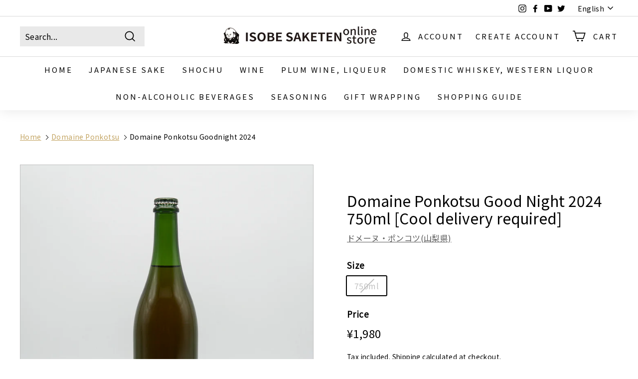

--- FILE ---
content_type: text/javascript; charset=utf-8
request_url: https://isobe-sake.com/en/products/oyasuminasai.js
body_size: 1498
content:
{"id":6721988493411,"title":"Domaine Ponkotsu Good Night 2024 750ml [Cool delivery required]","handle":"oyasuminasai","description":"\u003cp\u003e \u003cstrong\u003e\u003cspan class=\"s1\"\u003e\u003cspan style=\"color: #ff2a00;\"\u003e※Please note※\u003c\/span\u003e\u003cbr\u003e \u003cspan style=\"color: #ff2a00;\"\u003eThis product is effervescent so it must be shipped by refrigerated delivery.\u003c\/span\u003e\u003cbr\u003e \u003cspan style=\"color: #ff2a00;\"\u003eUpon arrival, be sure to store in the refrigerator and open while paying close attention to the liquid level.\u003c\/span\u003e\u003cbr\u003e \u003cspan style=\"color: #ff2a00;\"\u003eDue to the special nature of this product, gift wrapping is not available.\u003c\/span\u003e\u003cbr\u003e \u003cspan style=\"color: #ff2a00;\"\u003ePlease note that we are not responsible for any spills.\u003c\/span\u003e\u003c\/span\u003e\u003c\/strong\u003e\u003c\/p\u003e\n\n\u003ch1\u003e \u003cstrong\u003e\u003cspan class=\"s1\"\u003e[Domaine Ponkotsu Goodnight 2024]\u003c\/span\u003e\u003c\/strong\u003e\n\u003c\/h1\u003e\n\n\u003cp\u003e Mainly Kyoho, Fujiminori, Pione, and Koshu grapes. Also uses Cinsault and Cabernet Franc.\u003c\/p\u003e\n\n\u003cp\u003e Two weeks after the MC, the Fujiminori grapes are pressed together with Kyoho grapes that were harvested later, and then fermented in barrels. \u003cbr\u003eThe Koshu, Cinsault, Cabernet Franc, and Petit Manseng harvested later are direct pressed and fermented in barrels.\u003cbr\u003e Each one is separated and blended.\u003cbr\u003e The wine is sugared at a gas pressure of approximately 1.5 atmospheres and fermentation is completed in the bottle.\u003c\/p\u003e\n\n\u003cp\u003e With Fujiminori as the MC, the 2024 fragrance is characterized by its charming top notes of strawberry and raspberry.\u003cbr\u003e This year, the wine is aged in the bottle for a second time, which has reduced the sediment and brought out the pure fruit flavor more strongly.\u003cbr\u003e The foam is gentle.\u003c\/p\u003e\n\n\u003cp\u003e *Due to limited stock, please limit purchases to one per person.\u003c\/p\u003e\n\n\u003cp\u003e ◆Specifications Category: Sparkling wine (rosé) \/ slightly dry Varieties used: Kyoho, Fujiminori, Pione, Koshu, Cinsault, Cabernet Franc, etc. Size: 750ml\u003cbr\u003e Manufacturer: Domaine Ponkotsu Production area: Katsunuma, Koshu City, Yamanashi Prefecture\u003cspan class=\"s2\"\u003e \u003c\/span\u003e\u003c\/p\u003e","published_at":"2025-12-25T08:30:51+09:00","created_at":"2022-03-10T17:28:40+09:00","vendor":"ドメーヌ・ポンコツ(山梨県)","type":"natural wine","tags":["1500-1999","750ml","memo_※ この商品の特性上、輸送時のトラブル(液漏れ等)を避けるためクール便のご利用が必須となります。クール便を選択頂かずにご注文を承った際には、クール便料金(550円)をご請求致します。予めご了承ください。","nada-hidden","pan_domaine-ponkotsu","お一人様1本限り","カートボタンスライド禁止","クール便制御","クール便必須固定","ドメーヌ・ポンコツ","贈答禁止"],"price":198000,"price_min":198000,"price_max":198000,"available":false,"price_varies":false,"compare_at_price":null,"compare_at_price_min":0,"compare_at_price_max":0,"compare_at_price_varies":false,"variants":[{"id":39790995734627,"title":"750ml","option1":"750ml","option2":null,"option3":null,"sku":null,"requires_shipping":true,"taxable":true,"featured_image":{"id":28933878775907,"product_id":6721988493411,"position":1,"created_at":"2022-03-10T17:28:40+09:00","updated_at":"2022-03-10T17:28:42+09:00","alt":null,"width":1000,"height":1000,"src":"https:\/\/cdn.shopify.com\/s\/files\/1\/0257\/8989\/0659\/products\/DSC02784.jpg?v=1646900922","variant_ids":[39790995734627]},"available":false,"name":"Domaine Ponkotsu Good Night 2024 750ml [Cool delivery required] - 750ml","public_title":"750ml","options":["750ml"],"price":198000,"weight":1500,"compare_at_price":null,"inventory_management":"shopify","barcode":"null","featured_media":{"alt":null,"id":21268520435811,"position":1,"preview_image":{"aspect_ratio":1.0,"height":1000,"width":1000,"src":"https:\/\/cdn.shopify.com\/s\/files\/1\/0257\/8989\/0659\/products\/DSC02784.jpg?v=1646900922"}},"requires_selling_plan":false,"selling_plan_allocations":[]}],"images":["\/\/cdn.shopify.com\/s\/files\/1\/0257\/8989\/0659\/products\/DSC02784.jpg?v=1646900922"],"featured_image":"\/\/cdn.shopify.com\/s\/files\/1\/0257\/8989\/0659\/products\/DSC02784.jpg?v=1646900922","options":[{"name":"Size","position":1,"values":["750ml"]}],"url":"\/en\/products\/oyasuminasai","media":[{"alt":null,"id":21268520435811,"position":1,"preview_image":{"aspect_ratio":1.0,"height":1000,"width":1000,"src":"https:\/\/cdn.shopify.com\/s\/files\/1\/0257\/8989\/0659\/products\/DSC02784.jpg?v=1646900922"},"aspect_ratio":1.0,"height":1000,"media_type":"image","src":"https:\/\/cdn.shopify.com\/s\/files\/1\/0257\/8989\/0659\/products\/DSC02784.jpg?v=1646900922","width":1000}],"requires_selling_plan":false,"selling_plan_groups":[]}